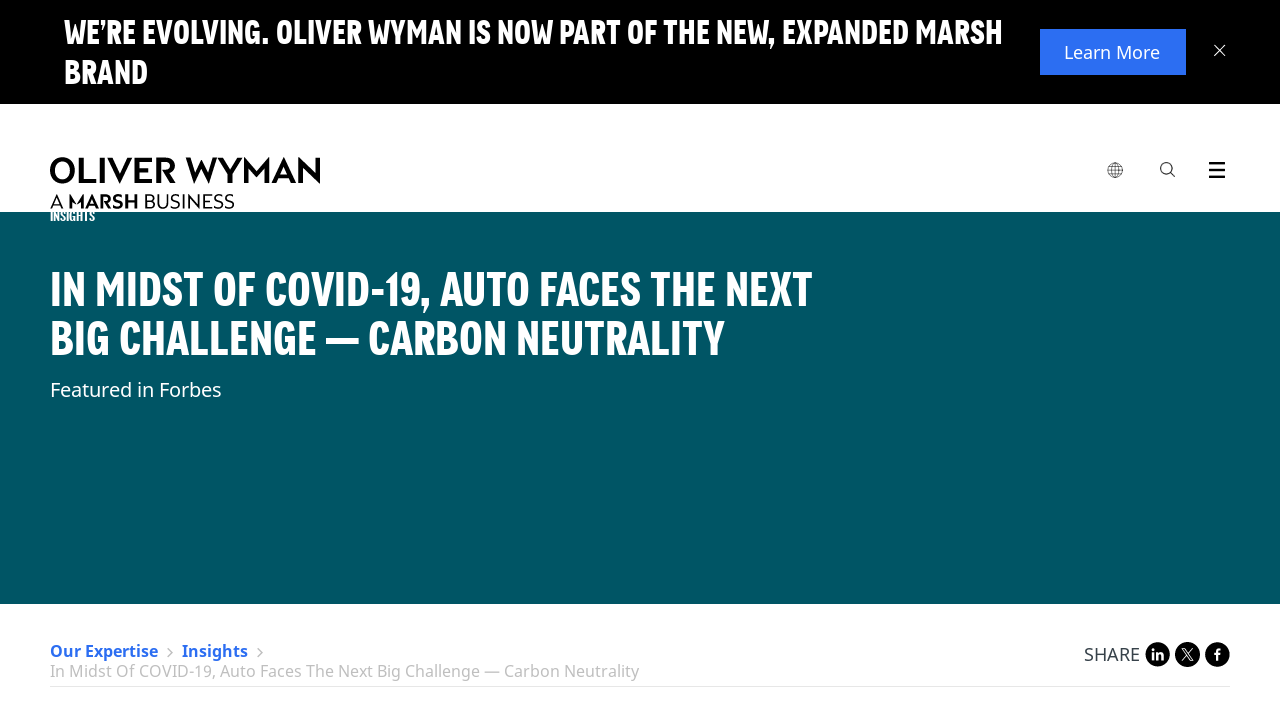

--- FILE ---
content_type: text/css;charset=utf-8
request_url: https://www.oliverwyman.com/etc.clientlibs/oliverwymanv2/clientlibs/vendor/datepicker.min.ce2f9a4eb22da905e4a5d8a5f8a08bbf.css
body_size: 1101
content:
.datepicker{width:250px;height:241px}
.datepicker:not(.active){display:none}
.datepicker-dropdown{position:absolute;z-index:20}
@media screen and (max-width:769px){.datepicker.datepicker-dropdown.active.datepicker-orient-right.datepicker-orient-bottom{left:20px !important}
}
.datepicker-dropdown.datepicker-orient-top{padding-top:0;padding-bottom:4px}
.datepicker-picker{display:flex;flex-direction:column;background-color:#fff;color:#000}
.datepicker-dropdown .datepicker-picker{border:1px solid #565656;height:223px}
.datepicker-main{flex:auto;padding:0 10px 10px 10px}
.datepicker-footer{box-shadow:inset 0 1px 1px rgba(10,10,10,0.1);background-color:hsl(0,0,96%)}
.datepicker-title{box-shadow:inset 0 -1px 1px rgba(10,10,10,0.1);background-color:hsl(0,0,96%);padding:.375rem .75rem;text-align:center;font-weight:700}
.datepicker-controls{display:flex}
.datepicker-header .datepicker-controls{padding:10px 10px 0}
.datepicker-controls .button{display:inline-flex;position:relative;align-items:center;justify-content:center;margin:0;border:1px solid gainsboro;border-radius:4px;box-shadow:none;background-color:hsl(0,0,100%);cursor:pointer;padding:unset !important;vertical-align:top;text-align:center;line-height:1.5;white-space:nowrap;color:hsl(0,0,21%);font-size:14px}
.datepicker-controls .button:focus,.datepicker-controls .button:active{outline:0}
.datepicker-controls .button:hover{border-color:#b8b8b8;color:hsl(0,0,21%)}
.datepicker-controls .button:focus{border-color:hsl(217,71%,53%);color:hsl(0,0,21%)}
.datepicker-controls .button:focus:not(:active){box-shadow:0 0 0 .125em rgba(50,115,220,0.25)}
.datepicker-controls .button:active{border-color:#474747;color:hsl(0,0,21%)}
.datepicker-controls .button[disabled]{cursor:not-allowed}
.datepicker-header .datepicker-controls .button{border-color:transparent;background-color:#fff}
.datepicker-header .datepicker-controls .button:hover{background-color:#f9f9f9}
.datepicker-header .datepicker-controls .button:active{background-color:#f2f2f2}
.datepicker-footer .datepicker-controls .button{flex:auto;margin:calc(0.375rem - 1px) .375rem;border-radius:2px;font-size:.75rem}
.datepicker-controls .view-switch{flex:auto}
.datepicker-controls .prev-button,.datepicker-controls .next-button{padding-right:.375rem;padding-left:.375rem;flex:0 0 14.2857142857%;font-size:22px !important}
.datepicker-controls .prev-button.disabled,.datepicker-controls .next-button.disabled{visibility:hidden}
.datepicker-view,.datepicker-grid{display:flex}
.datepicker-view{align-items:stretch}
.datepicker-grid{flex-wrap:wrap;flex:auto;width:100%}
.datepicker .days{display:flex;flex-direction:column;flex:auto}
.datepicker .days-of-week{display:flex}
.datepicker .week-numbers{display:flex;flex-direction:column;flex:0 0 9.6774193548%}
.datepicker .weeks{display:flex;flex-direction:column;align-items:stretch;flex:auto}
.datepicker span{display:flex;align-items:center;justify-content:center;border-radius:8px;cursor:default;-webkit-touch-callout:none;-webkit-user-select:none;-moz-user-select:none;user-select:none}
.datepicker .dow{height:1.5rem;font-size:14px;color:#333;height:32px}
.datepicker .day{font-size:13px}
.datepicker .week{flex:auto;color:#b8b8b8;font-size:.75rem}
.datepicker-cell,.datepicker .days .dow{flex-basis:14.2857142857%}
.datepicker-cell{height:2.25rem}
.datepicker-cell:not(.day){flex-basis:25%;height:4.5rem}
.datepicker-cell:not(.disabled):hover{background-color:#f9f9f9;cursor:pointer}
.datepicker-cell.selected,.datepicker-cell.selected:hover{background-color:#2c6ef2;color:#fff;font-weight:600}
.datepicker-cell.disabled{color:gainsboro}
.datepicker-cell.prev:not(.disabled),.datepicker-cell.next:not(.disabled){color:hsl(0,0,48%)}
.datepicker-cell.prev.selected,.datepicker-cell.next.selected{color:#e6e6e6}
.datepicker-cell.highlighted:not(.selected):not(.range):not(.today){border-radius:0;background-color:hsl(0,0,96%)}
.datepicker-cell.highlighted:not(.selected):not(.range):not(.today):not(.disabled):hover{background-color:#efefef}
.datepicker-cell.highlighted:not(.selected):not(.range):not(.today).focused{background-color:#e9e9e9}
.datepicker-cell.today:not(.selected){background-color:hsl(171,100%,41%)}
.datepicker-cell.today:not(.selected):not(.disabled){color:#fff}
.datepicker-cell.today.focused:not(.selected){background-color:#2C6EF299}
.datepicker-cell.range-end:not(.selected),.datepicker-cell.range-start:not(.selected){background-color:#2C6EF299;color:#fff}
.datepicker-cell.range-end.focused:not(.selected),.datepicker-cell.range-start.focused:not(.selected){background-color:rgba(44,110,242,0.60)}
.datepicker-cell.range-start:not(.range-end){border-radius:8px 0 0 8px}
.datepicker-cell.range-end:not(.range-start){border-radius:0 8px 8px 0}
.datepicker-cell.range{border-radius:0;background-color:rgba(44,110,242,0.10);color:#2c6ef2}
.datepicker-cell.range:not(.disabled):not(.focused):not(.today):hover{background-color:#d7d7d7}
.datepicker-cell.range.disabled{color:#c6c6c6}
.datepicker-cell.range.focused{background-color:#d1d1d1}
.datepicker-input.in-edit{border-color:#276bda}
.datepicker-input.in-edit:focus,.datepicker-input.in-edit:active{box-shadow:0 0 .25em .25em rgba(39,107,218,0.2)}

--- FILE ---
content_type: image/svg+xml
request_url: https://www.oliverwyman.com/etc.clientlibs/oliverwymanv2/clientlibs/clientlib-site/resources/images/nav/globe.svg
body_size: -7
content:
<svg xmlns="http://www.w3.org/2000/svg" viewBox="0 0 48 48">
  <g fill="none" stroke="#000" stroke-linecap="round" stroke-linejoin="round" stroke-miterlimit="10" stroke-width="1.5" class="nc-icon-wrapper" transform="translate(.5 .5)">
  <path d="M24 2v44M2 24h44M4.944 13h38.112M4.944 35h38.112" data-cap="butt" data-color="color-2"/><ellipse cx="24" cy="24" data-color="color-2" rx="11" ry="22"/><circle cx="24" cy="24" r="22"/></g></svg>

--- FILE ---
content_type: image/svg+xml
request_url: https://www.oliverwyman.com/etc.clientlibs/oliverwymanv2/clientlibs/generic/resources/images/media/OliverWyman_Logo.svg
body_size: 3556
content:
<svg width="159" height="19" viewBox="0 0 159 19" fill="none" xmlns="http://www.w3.org/2000/svg">
<g id="Logo">
<path d="M19.7498 0.171545L25.2334 3.40976C25.4377 3.54667 25.6077 3.73082 25.7299 3.94741C25.852 4.16399 25.9228 4.40694 25.9366 4.65671V11.1224C25.924 11.3734 25.8537 11.6177 25.7315 11.8355C25.6093 12.0533 25.4386 12.2384 25.2334 12.3758L19.7498 15.614C19.5321 15.7268 19.2916 15.7856 19.0477 15.7856C18.8037 15.7856 18.5632 15.7268 18.3455 15.614L14.3496 13.2613L22.7232 6.68006L7.5911 15.614C7.3734 15.7268 7.13288 15.7856 6.88896 15.7856C6.64503 15.7856 6.40451 15.7268 6.18681 15.614L0.701102 12.3673C0.497155 12.2307 0.32742 12.0469 0.205624 11.8306C0.0838272 11.6144 0.0133873 11.3718 0 11.1224V4.65457C0.013714 4.40533 0.0842919 4.16286 0.206059 3.94666C0.327826 3.73046 0.497385 3.54657 0.701102 3.40976L6.18681 0.171545C6.40451 0.0587614 6.64503 0 6.88896 0C7.13288 0 7.3734 0.0587614 7.5911 0.171545L11.587 2.53069L3.21339 9.10551L18.3455 0.171545C18.5632 0.0587614 18.8037 0 19.0477 0C19.2916 0 19.5321 0.0587614 19.7498 0.171545Z" fill="white"/>
<path d="M55.7606 1.68156C55.7676 1.88458 55.7342 2.08693 55.6624 2.2763C55.5907 2.46567 55.4821 2.63809 55.3433 2.78307C55.0484 3.06221 54.6617 3.21722 54.2603 3.21722C53.8589 3.21722 53.4723 3.06221 53.1774 2.78307C53.0392 2.63758 52.9311 2.46507 52.8594 2.27583C52.7877 2.08658 52.7539 1.88448 52.76 1.68156C52.7542 1.479 52.7881 1.2773 52.8598 1.08844C52.9315 0.899588 53.0395 0.727428 53.1774 0.582194C53.4716 0.301661 53.8585 0.145714 54.2603 0.145714C54.6621 0.145714 55.0491 0.301661 55.3433 0.582194C55.4818 0.726921 55.5903 0.898993 55.662 1.08797C55.7338 1.27695 55.7673 1.4789 55.7606 1.68156Z" fill="white"/>
<path d="M53.048 14.9424V4.27812H55.4831V14.9467L53.048 14.9424Z" fill="white"/>
<path fill-rule="evenodd" clip-rule="evenodd" d="M36.2048 14.7264C37.0978 15.1014 38.0548 15.2897 39.0197 15.2804C39.9861 15.2895 40.9446 15.1005 41.8387 14.7243C42.6869 14.3657 43.4566 13.8371 44.1027 13.1693C44.7508 12.4986 45.2634 11.7035 45.6113 10.8294C45.9779 9.90391 46.1616 8.913 46.1517 7.91417C46.1621 6.91618 45.9791 5.92601 45.6134 5.00105C45.2655 4.12699 44.7529 3.33185 44.1048 2.66116C43.4594 1.99256 42.6895 1.46377 41.8408 1.10621C40.0321 0.366978 38.0156 0.366978 36.2069 1.10621C35.358 1.4645 34.5875 1.99318 33.9409 2.66116C33.2941 3.3325 32.7822 4.12751 32.4343 5.00105C32.0679 5.92586 31.8842 6.91604 31.8939 7.91417C31.8831 8.91358 32.0661 9.90523 32.4322 10.8316C32.7801 11.7051 33.292 12.5001 33.9388 13.1715C34.5858 13.8389 35.3562 14.3675 36.2048 14.7264ZM41.34 12.271C40.6415 12.706 39.8368 12.9285 39.0197 12.9127C38.2032 12.9283 37.3993 12.7057 36.7015 12.271C36.0179 11.836 35.4625 11.2187 35.0948 10.4851C34.6954 9.69233 34.494 8.8105 34.5084 7.91844C34.494 7.02638 34.6954 6.14456 35.0948 5.35183C35.4645 4.62253 36.0197 4.00917 36.7015 3.57658C37.4043 3.15224 38.2051 2.92845 39.0207 2.92845C39.8364 2.92845 40.6372 3.15224 41.34 3.57658C42.0213 4.00983 42.5762 4.62302 42.9467 5.35183C43.346 6.14456 43.5475 7.02638 43.533 7.91844C43.5475 8.8105 43.346 9.69233 42.9467 10.4851C42.5784 11.2182 42.0231 11.8354 41.34 12.271Z" fill="white"/>
<path d="M48.038 0.885917V14.9467H50.4731V0.885917H48.038Z" fill="white"/>
<path d="M56.8978 4.2717L61.0502 14.9467H63.5228L67.6376 4.2717H65.2902L62.348 12.0806L59.3704 4.2717H56.8978Z" fill="white"/>
<path fill-rule="evenodd" clip-rule="evenodd" d="M73.9726 15.2804C72.9338 15.3027 71.9036 15.0833 70.9595 14.6387C70.0994 14.227 69.3771 13.564 68.8833 12.733C68.3527 11.7968 68.0895 10.7266 68.1238 9.6445C68.1028 8.61496 68.3361 7.59669 68.8019 6.68433C69.2346 5.8532 69.8803 5.15882 70.6694 4.67595C71.4954 4.18132 72.4381 3.92901 73.3946 3.94661C74.289 3.92235 75.173 4.14706 75.9528 4.59682C76.677 5.02984 77.2634 5.66875 77.6408 6.43623C78.0542 7.3006 78.2582 8.25437 78.2355 9.21673C78.2355 9.36431 78.2355 9.50975 78.2188 9.6445C78.2067 9.74223 78.1957 9.88498 78.1818 10.0654L78.1817 10.0665L78.1817 10.0671C78.1786 10.1075 78.1753 10.1497 78.1719 10.1938L78.1646 10.2862H70.5067C70.6141 11.1073 71.0286 11.8535 71.6627 12.3672C72.2887 12.8649 73.131 13.1144 74.1896 13.1158C75.5331 13.1197 76.8403 12.6686 77.9079 11.8325V14.0227C77.3379 14.4189 76.7143 14.7273 76.0571 14.9381C75.3834 15.1637 74.6792 15.2791 73.9705 15.2804H73.9726ZM73.284 5.86943C72.9389 5.85465 72.5946 5.91187 72.2718 6.03761C71.9489 6.16335 71.6544 6.35499 71.406 6.60092C70.9233 7.08857 70.6222 7.77015 70.5025 8.64565H75.9277C75.929 8.50224 75.9171 8.35902 75.8922 8.21788C75.8201 7.55004 75.5192 6.93007 75.043 6.46831C74.5528 6.05158 73.9285 5.83727 73.2923 5.86729L73.284 5.86943Z" fill="white"/>
<path d="M80.416 4.27812V14.9467H82.849V9.95248C82.849 8.81889 83.0862 7.95266 83.5606 7.35378C84.0349 6.75491 84.7242 6.45547 85.6284 6.45547C85.9185 6.45797 86.2079 6.483 86.4943 6.53033C86.7505 6.56675 87.0036 6.62251 87.2518 6.69716V4.3209C87.049 4.24797 86.8391 4.19777 86.6258 4.17118C86.3983 4.13802 86.169 4.12016 85.9393 4.11771C85.2499 4.10976 84.5773 4.33532 84.0259 4.75936C83.4513 5.2031 83.0131 5.80665 82.7635 6.49824L82.7447 4.27812H80.416Z" fill="white"/>
<path d="M92.0134 14.9467L87.8798 0.885917H90.3358L93.4031 11.285L96.435 1.072H98.7469L101.814 11.2657L104.919 0.885917H107.267L103.133 14.9467H100.66L97.5367 4.68023L94.4861 14.9467H92.0134Z" fill="white"/>
<path d="M108.456 18.88C108.758 18.9566 109.067 18.9967 109.378 18.9998H109.374C109.979 19.0053 110.58 18.889 111.141 18.6576C111.75 18.3748 112.278 17.9384 112.677 17.3893C113.266 16.5815 113.747 15.6968 114.106 14.7585L118.365 4.27813H116.001L112.951 11.809L109.685 4.27813H107.194L111.684 14.658C111.35 15.4893 111.002 16.0475 110.641 16.3327C110.232 16.6346 109.735 16.7855 109.232 16.7604C108.946 16.7571 108.661 16.7169 108.385 16.6407C108.085 16.5594 107.813 16.476 107.573 16.3904V18.6084C107.863 18.7153 108.157 18.8059 108.456 18.88Z" fill="white"/>
<path d="M119.684 14.9467V4.27813H122.029L122.048 5.98921C122.323 5.36981 122.772 4.84855 123.338 4.49201C123.927 4.12336 124.607 3.93419 125.297 3.94661C126.908 3.94661 127.996 4.66811 128.563 6.11112C128.842 5.45395 129.316 4.90332 129.917 4.53693C130.553 4.14094 131.284 3.93637 132.028 3.94661C133.246 3.94661 134.181 4.33802 134.835 5.12083C135.489 5.90365 135.817 7.0294 135.82 8.49807V14.9467H133.383V8.95793C133.383 7.09428 132.687 6.16317 131.296 6.16459C130.97 6.14684 130.645 6.20831 130.346 6.34398C130.048 6.47964 129.785 6.68567 129.579 6.94527C129.161 7.47143 128.953 8.20862 128.953 9.15684V14.9467H126.543V8.9344C126.543 7.08073 125.857 6.1539 124.485 6.1539C124.156 6.13631 123.827 6.19727 123.525 6.332C123.223 6.46672 122.955 6.67153 122.743 6.9303C122.326 7.4479 122.117 8.17582 122.117 9.11406V14.9467H119.684Z" fill="white"/>
<path fill-rule="evenodd" clip-rule="evenodd" d="M138.752 14.3649C139.407 14.9752 140.276 15.2804 141.36 15.2804H141.368C142.094 15.2895 142.811 15.1146 143.455 14.7713C144.041 14.4707 144.521 13.9889 144.826 13.3939L144.861 14.9467H146.971V8.65635C146.961 7.14062 146.544 5.97566 145.719 5.16148C144.894 4.34729 143.711 3.94019 142.171 3.94019C141.499 3.93648 140.83 4.03597 140.187 4.23535C139.604 4.41447 139.041 4.65607 138.507 4.95615V7.1506C139.021 6.79538 139.584 6.52073 140.177 6.3357C140.741 6.1561 141.328 6.06242 141.919 6.05765C142.882 6.05765 143.595 6.29221 144.058 6.76133C144.521 7.23045 144.753 7.91488 144.753 8.81463V8.85313C143.883 8.48676 142.951 8.30416 142.011 8.31628C141.241 8.29786 140.477 8.45264 139.772 8.76971C139.172 9.04002 138.659 9.47904 138.292 10.0359C137.935 10.5988 137.752 11.2595 137.769 11.9309C137.75 12.3855 137.828 12.8387 137.998 13.2591C138.168 13.6795 138.425 14.0569 138.752 14.3649ZM140.165 12.4593C140.077 12.2458 140.038 12.0146 140.051 11.7833L140.043 11.7898C140.031 11.5421 140.079 11.2952 140.182 11.0712C140.286 10.8472 140.443 10.6531 140.638 10.5065C141.036 10.2049 141.619 10.053 142.388 10.053C143.197 10.0322 144.001 10.1912 144.744 10.5193C144.684 11.4675 144.419 12.1919 143.949 12.6924C143.479 13.1928 142.818 13.4431 141.965 13.4431C141.461 13.4762 140.962 13.3246 140.556 13.0153C140.386 12.863 140.252 12.6729 140.165 12.4593Z" fill="white"/>
<path d="M149.554 14.9467V4.27813H151.906L151.922 5.9892C152.198 5.3637 152.656 4.84081 153.233 4.49201C153.84 4.12092 154.537 3.9299 155.244 3.94019C156.447 3.94019 157.374 4.3316 158.023 5.11441C158.673 5.89723 158.999 7.02298 159 8.49166V14.9467H156.557V8.95792C156.557 7.09427 155.861 6.16316 154.47 6.16459C154.13 6.14693 153.79 6.20836 153.476 6.34429C153.162 6.48021 152.882 6.68712 152.657 6.94955C152.216 7.4757 151.996 8.21289 151.997 9.16111V14.9467H149.554Z" fill="white"/>
</g>
</svg>
